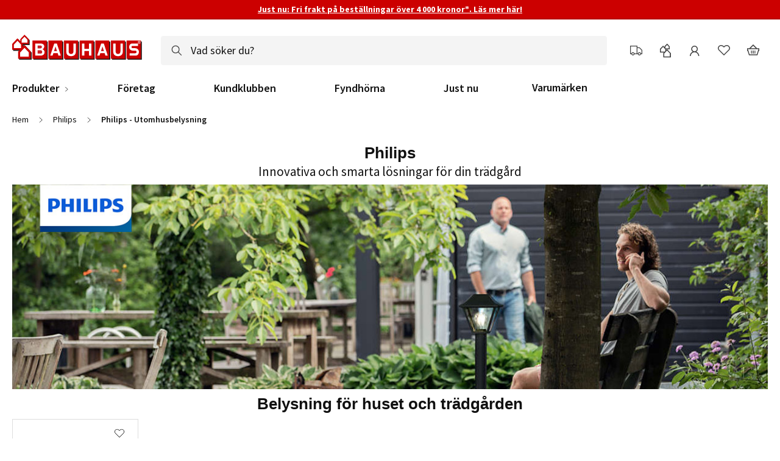

--- FILE ---
content_type: application/javascript
request_url: https://www.bauhaus.se/static/version1769521669/frontend/Vaimo/bauhaus-se/sv_SE/Magento_PageBuilder/js/widget/show-on-hover.js
body_size: 172
content:
define(["jquery"],function($){"use strict";return function(config){var buttonSelector=config.buttonSelector,overlayHoverSelector='div[data-content-type="%s"][data-show-overlay="%s"]'.replace("%s",config.dataRole).replace("%s",config.showOverlay),overlayButtonSelector='div[data-content-type="%s"][data-show-button="%s"]'.replace("%s",config.dataRole).replace("%s",config.showOverlay);!function showOverlayOnHover($elements){$elements.each(function(index,element){var overlayEl=$(element).find(".pagebuilder-overlay"),overlayColor=overlayEl.attr("data-overlay-color");$(element).on("mouseenter",function(){overlayEl.css("background-color",overlayColor)}),$(element).on("mouseleave",function(){overlayEl.css("background-color","transparent")})})}($(overlayHoverSelector)),function showButtonOnHover($elements,buttonClass){$elements.each(function(index,element){var buttonEl=$(element).find(buttonClass);$(element).on("mouseenter",function(){buttonEl.css({opacity:"1",visibility:"visible"})}),$(element).on("mouseleave",function(){buttonEl.css({opacity:"0",visibility:"hidden"})})})}($(overlayButtonSelector),buttonSelector)}});